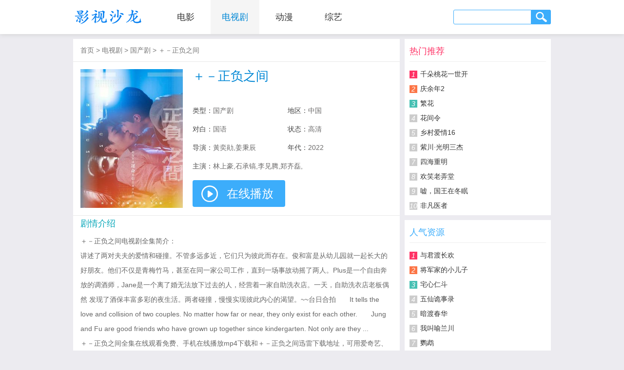

--- FILE ---
content_type: text/html; charset=utf-8
request_url: https://www.yingshishalong.com/video/161954.html
body_size: 4149
content:
<!DOCTYPE html PUBLIC "-//W3C//DTD XHTML 1.0 Transitional//EN" "http://www.w3.org/TR/xhtml1/DTD/xhtml1-transitional.dtd">
<html xmlns="http://www.w3.org/1999/xhtml">
<head>
<meta http-equiv="Content-Type" content="text/html; charset=UTF-8" />
<title>＋－正负之间电视剧在线观看免费_720p高清全集_1080p超清_影视沙龙</title>
<meta name="keywords" content="＋－正负之间资料"/>
<meta name="description" content="电视剧＋－正负之间在线观看全集,可用百度云、西瓜影音、爱奇艺等免费播放器手机观看mp4完整版和迅雷高清下载地址,并有＋－正负之间演员表和剧情介绍等资料，本站第一时间为您更新＋－正负之间无删减版 720P 1080P高清视频！"/>
<meta http-equiv="Cache-Control" content="no-transform " />
<meta http-equiv="Cache-Control" content="no-siteapp" />
<meta name="mobile-agent" content="format=html5;url=https://m.yingshishalong.com/video/161954.html">
<link rel="stylesheet" type="text/css" href="/static/css/common.css"/>
<link rel="stylesheet" type="text/css" href="/static/css/video.css"/>
<script type="text/javascript" src="/static/js/mobile.js"></script>
<script>
(function(){
    var bp = document.createElement('script');
    var curProtocol = window.location.protocol.split(':')[0];
    if (curProtocol === 'https') {
        bp.src = 'https://zz.bdstatic.com/linksubmit/push.js';
    }
    else {
        bp.src = 'http://push.zhanzhang.baidu.com/push.js';
    }
    var s = document.getElementsByTagName("script")[0];
    s.parentNode.insertBefore(bp, s);
})();
</script>
</head>
<body>
<div class="header"><div class="nav"><a href="https://www.yingshishalong.com/" class="head_logo"><img src="https://www.yingshishalong.com/static/image/logo.png" width="140" height="70" alt="影视沙龙" title="影视沙龙"></a><ul><li><a href="/list/1/1.html"  >电影</a></li><li><a href="/list/2/1.html"  class="current">电视剧</a></li><li><a href="/list/3/1.html" >动漫</a></li><li><a href="/list/4/1.html" >综艺</a></li></ul><div class="nav_search"><form method="post" action="https://v.zhonghuashici.com/search/" target="_blank"><input class="search_text" type="text" id="wd" name="wd" value=""><input class="search_submit" type="submit" value=""></form></div></div></div>
<div class="wrap">
    <div class="video fl">
        <div class="position"><a href="https://www.yingshishalong.com/" target="_blank">首页</a> > <a href="/list/2/1.html">电视剧</a> > <a href="/list/15/1.html" target="_blank">国产剧</a> > <a href="/video/161954.html">＋－正负之间</a></div>
        <div class="main">
            <div class="pic"><img src="https://www.zhutti.com/Uploads/vod/2023/11/20/655acbc18e7bd.jpg" width="210" height="285" alt="＋－正负之间" onerror="javascript:this.src='https://www.yingshishalong.com/Uploads/nophoto.jpg';"/></div>    
            <div class="info">
                <h1>＋－正负之间</h1>
                <p>类型：<span><a href="/list/15/1.html" target="_blank">国产剧</a></span></p>
                <p>地区：<span>中国</span></p>
                <p>对白：<span>国语</span></p>
                <p>状态：<span>高清</span></p>
                <p>导演：<span>黃奕勛,姜秉辰</span></p>
                <p>年代：<span>2022</span></p>
                <p class="actor">主演：<span>林上豪,石承镐,李见腾,郑齐磊,</span></p>
                <p class="play"><a href="https://v.zhonghuashici.com/video/161954.html" target="_blank">在线播放</a></p>
            </div>
        </div>
        <div class="plot">
            <h2>剧情介绍</h2>
            <p>＋－正负之间电视剧全集简介：</p>
            <p>讲述了两对夫夫的爱情和碰撞。不管多远多近，它们只为彼此而存在。俊和富是从幼儿园就一起长大的好朋友。他们不仅是青梅竹马，甚至在同一家公司工作，直到一场事故动摇了两人。Plus是一个自由奔放的调酒师，Jane是一个离了婚无法放下过去的人，经营着一家自助洗衣店。一天，自助洗衣店老板偶然 发现了酒保丰富多彩的夜生活。两者碰撞，慢慢实现彼此内心的渴望。~~台日合拍　　It tells the love and collision of two couples. No matter how far or near, they only exist for each other.　　Jung and Fu are good friends who have grown up together since kindergarten. Not only are they ...</p>            <p>＋－正负之间全集在线观看免费、手机在线播放mp4下载和＋－正负之间迅雷下载地址，可用爱奇艺、优酷网、腾讯视频、百度云盘、百度网盘、＋－正负之间百度云资源和QVOD快播、吉吉影音、＋－正负之间西瓜影音等播放器手机在线观看完整版720p 1080p、BD超清版、HD高清版、国语版、粤语版、中文字幕版、中字英语版以及bt种子下载。在哪里可以看高清完整版、哪里能看到mp4未删减版，什么时候上映播出，请关注影视沙龙，本站第一时间为您更新2023<a href="https://www.yingshishalong.com/">最新电影</a>、好看的电视剧全集！ 2023-11-20 10:45:50</p>
        </div>
        <div class="guess">
            <h2>猜你喜欢</h2>
                        <ul><li><a href="/video/169734.html" target="_blank">以法之名</a></li><li><a href="/video/175567.html" target="_blank">真相半白</a></li><li><a href="/video/175566.html" target="_blank">等风也等你</a></li><li><a href="/video/175565.html" target="_blank">傅太太的马甲有一点多</a></li><li><a href="/video/77533.html" target="_blank">仙剑奇侠传三</a></li><li><a href="/video/175519.html" target="_blank">贵嫡</a></li><li><a href="/video/175520.html" target="_blank">攻略冷少主</a></li><li><a href="/video/175521.html" target="_blank">破刃</a></li><li><a href="/video/175527.html" target="_blank">花月</a></li><li><a href="/video/175531.html" target="_blank">太太太厉害</a></li><li><a href="/video/175532.html" target="_blank">尚公主</a></li><li><a href="/video/175533.html" target="_blank">龙骨焚箱</a></li><li><a href="/video/175534.html" target="_blank">掌上齐眉</a></li><li><a href="/video/175535.html" target="_blank">太后有喜</a></li><li><a href="/video/175536.html" target="_blank">仙人之上</a></li><li><a href="/video/175537.html" target="_blank">柴门小福妻</a></li><li><a href="/video/175538.html" target="_blank">半醒</a></li><li><a href="/video/175539.html" target="_blank">牢笼</a></li><li><a href="/video/175540.html" target="_blank">伪装家族</a></li><li><a href="/video/175541.html" target="_blank">繁欢</a></li><li><a href="/video/175542.html" target="_blank">当星光坠入花海</a></li><li><a href="/video/175543.html" target="_blank">茧成蝶</a></li><li><a href="/video/175544.html" target="_blank">大唐重案组</a></li><li><a href="/video/175545.html" target="_blank">山神</a></li><li><a href="/video/175546.html" target="_blank">奉命还珠</a></li><li><a href="/video/175547.html" target="_blank">龙王令之妃卿莫属</a></li><li><a href="/video/175548.html" target="_blank">漂洋过海来送你</a></li><li><a href="/video/175549.html" target="_blank">钦天奇谭</a></li><li><a href="/video/175550.html" target="_blank">甜秘密</a></li><li><a href="/video/175551.html" target="_blank">她的盛宴</a></li></ul>
        </div>  
    </div>
    <div class="side fr">
        <div class="hot">
            <h3>热门推荐</h3>
                        <ul><li><em class="top1">1</em><a href="/video/162093.html" target="_blank">千朵桃花一世开</a></li><li><em class="top2">2</em><a href="/video/144115.html" target="_blank">庆余年2</a></li><li><em class="top3">3</em><a href="/video/150192.html" target="_blank">繁花</a></li><li><em >4</em><a href="/video/156998.html" target="_blank">花间令</a></li><li><em >5</em><a href="/video/164765.html" target="_blank">乡村爱情16</a></li><li><em >6</em><a href="/video/166153.html" target="_blank">紫川·光明三杰</a></li><li><em >7</em><a href="/video/167586.html" target="_blank">四海重明</a></li><li><em >8</em><a href="/video/168654.html" target="_blank">欢笑老弄堂</a></li><li><em >9</em><a href="/video/172855.html" target="_blank">嘘，国王在冬眠</a></li><li><em >10</em><a href="/video/162047.html" target="_blank">非凡医者</a></li></ul>
        </div>
        <div class="news">
            <h3>人气资源</h3>
                        <ul><li><em class="top1">1</em><a href="/video/175552.html" target="_blank">与君渡长欢</a></li><li><em class="top2">2</em><a href="/video/175553.html" target="_blank">将军家的小儿子</a></li><li><em class="top3">3</em><a href="/video/175554.html" target="_blank">宅心仁斗</a></li><li><em >4</em><a href="/video/175555.html" target="_blank">五仙诡事录</a></li><li><em >5</em><a href="/video/175556.html" target="_blank">暗渡春华</a></li><li><em >6</em><a href="/video/175557.html" target="_blank">我叫喻兰川</a></li><li><em >7</em><a href="/video/175558.html" target="_blank">鹦鹉</a></li><li><em >8</em><a href="/video/175559.html" target="_blank">窃心</a></li><li><em >9</em><a href="/video/175560.html" target="_blank">月明千里</a></li><li><em >10</em><a href="/video/175561.html" target="_blank">胡李镇传说</a></li></ul>
        </div>
    </div>
</div>
<div class="footer">
	<div><a href="https://www.yingshishalong.com/">首页</a> - <a href="/list/top.html" target="_blank">排行榜</a> - <a href="/list/film.html" target="_blank">最近上映</a> - <a href="/special/p1.html" target="_blank">明星专题</a> - <a href="/list/about.html" target="_blank">关于我们</a> - <a href="https://m.yingshishalong.com/" target="_blank">手机版</a></div>
	<div>本站提供的免费电影、电视剧均收集于各大视频网站，本站仅以花絮、片段和预告片等形式呈现，请通过片方授权渠道欣赏正版资源！<br>若本站收录的内容无意侵犯了贵司版权，请留言反馈，我们会及时处理和回复，谢谢！<br />影视沙龙 www.yingshishalong.com</div>                  
</div>
<script>
var _hmt = _hmt || [];
(function() {
  var hm = document.createElement("script");
  hm.src = "https://hm.baidu.com/hm.js?f93aaa94126a76342f66f82f3d56f63e";
  var s = document.getElementsByTagName("script")[0]; 
  s.parentNode.insertBefore(hm, s);
})();
</script>
<script type="text/javascript" src="/index.php?s=hits-show-id-161954-type-insert-sid-vod" charset="utf-8"></script></body>
</html>

--- FILE ---
content_type: text/css
request_url: https://www.yingshishalong.com/static/css/common.css
body_size: 1122
content:
*{margin:0;padding:0;border:0;}
body{padding:0; margin:0;font:normal 14px/20px "Hiragino Sans GB","Microsoft YaHei",arial,helvetica;background:#ecebf0;-webkit-font-smoothing:antialiased;-moz-osx-font-smoothing:grayscale;color:#333;}
h1,h2,h3,h4,h5{font-weight:normal;font-size:18px;color:#000}
ol,ul,li,dl,dt,dd{list-style-type:none;list-style-image:none;list-style-position:outside;margin:0px;padding:0;}
table {border-collapse:collapse;border-spacing:0;}
a{color:#333;text-decoration:none;outline:none;}
a:hover{color:#0087D5;}
.wrap{width:980px;margin:0 auto;clear:both;position:relative;padding-top:80px;overflow:hidden;}
.header{width:100%;height:70px;line-height:70px;background:#fff;margin-bottom:15px;position:fixed;top:0;left:0;_position:absolute;_bottom:auto;_top:expression(eval(document.documentElement.scrollTop));z-index:100000;box-shadow:0 0 10px #CDCDCD;}
.header .nav{overflow:hidden;width:980px;margin:0 auto;}
.header .nav .head_logo{float:left;display:block;width:180px;height:70px;}
.header .nav ul{width:600px;height:70px;overflow:hidden;float:left;}
.header .nav ul li{float:left;width:100px;margin-left:1px;text-align:center;overflow:hidden;}
.header .nav ul li a{display:block;font-size:18px;color:#333;width:100px;text-align:center;}
.header .nav ul li a.current{background:#F5F5F5;color:#0087D5;}
.header .nav ul li a:hover{background:#F5F5F5;color:#0087D5;transition:all 0.5s linear 0s;}
.header .nav .nav_search{ float:right;width:200px;height:30px;margin-top:20px;}
.header .nav .nav_search form{line-height:30px;display:block;}
.header .nav .nav_search .search_text{border:1px solid #3cadfb;width:153px;height:28px;line-height:28px;padding-left:5px;border-radius:3px 0px 0px 3px;display:block;float:left;}
.header .nav .nav_search .search_submit{background:#3cadfb url("../image/search.png") no-repeat scroll 8px 2px;display:block;width:40px;height:30px;float:right;border:medium none;border-radius:0px 3px 3px 0px;_background:#3cadfb url("../image/search6.png") no-repeat scroll 8px 2px;}
.footer{width:100%;background:#333;text-align:center;color:#999;line-height:34px;padding:20px 0;margin-top:10px;}
.footer a{color:#fff;margin:0 15px;}
.footer a:hover{color:#3cadfb;}
.position{height:16px;line-height:16px;overflow:hidden;color:#777;margin-bottom:15px;}
.position a{font-size:14px;color:#777;}
.position a:hover{color:#0087D5}
.position h1{display:inline;}
.fl{float:left;}
.fr{float:right;}
.random1{width:960px;background:#FFF;overflow:hidden;text-align:center;padding:10px;margin:0 auto 10px auto;clear:both;}
.random2{width:960px;background:#FFF;overflow:hidden;text-align:center;padding:10px;margin:10px auto;clear:both;}
.random3{width:300px;background:#FFF;overflow:hidden;text-align:center;margin-bottom:10px;}
.random4{width:640px;background:#FFF;overflow:hidden;text-align:center;margin-bottom:10px;padding:10px 15px;}
.random5{width:640px;background:#FFF;overflow:hidden;text-align:center;padding:10px 15px;border-bottom:1px solid #e9e9e9;}
.random6{width:640px;background:#FFF;overflow:hidden;text-align:center;margin-bottom:10px;padding:10px 15px;border-bottom:1px solid #e9e9e9;}
.random7{width:300px;background:#FFF;overflow:hidden;text-align:center;margin-top:10px;}

--- FILE ---
content_type: text/css
request_url: https://www.yingshishalong.com/static/css/video.css
body_size: 1461
content:
.video{width:670px;overflow:hidden;background:#fff;padding-top:15px;}
.video .position{padding-left:15px;}
.main{padding:15px;height:285px;width:640px;overflow:hidden;border-bottom:1px solid #e9e9e9;border-top:1px solid #e9e9e9;}
.main .position{padding-left:0;}
.main h1{height:24px;line-height:24px;font-size:24px;color:#0087D5;overflow:hidden;margin-bottom:10px;}
.main .pic{width:210px;height:285px;overflow:hidden;float:left;}
.main .jpic{width:170px;height:285px;overflow:hidden;float:left;}
.main .jpic p{margin-top:5px;width::168px;height:48px;line-height:48px;border:1px solid #3cadfb;text-align:center;background:#3cadfb;color:#fff;}
.main .jpic p:hover{background:#34A5EC;}
.main .jpic p a{display:block;width:168px;height:48px;line-height:48px;font-size:22px;color:#fff;}
.main .info{width:410px;height:285px;float:right;overflow:hidden;}
.main .info h1{height:56px;line-height:28px;font-size:26px;color:#0087D5;overflow:hidden;margin:0;}
.main .info p{margin-top:20px;height:18px;line-height:18px;float:left;width:180px;margin-right:15px;overflow:hidden;color:#444;}
.main .info p a:hover{color:#0087D5}
.main .info p.actor{width:410px;}
.main .info p.play{width:410px;height:55px;}
.main .info p.play a{display:block;width:190px;height:55px;line-height:55px;font-size:24px;color:#fff;background:#3cadfb url("../image/play.png") 18px 11px no-repeat;border-radius:4px;text-indent:70px;_background:#3cadfb url("../image/play6.png") 18px 11px no-repeat;}
.main .info p.play a:hover{background-color:#34A5EC;_background-color:#3cadfb;color:#fff;}
.main .info p span{color:#6A6969}
.main .info p span a{color:#6A6969}
.video .plot{background:#fff;padding:5px 15px 5px 15px;color:#666;line-height:30px;border-bottom:1px solid #e9e9e9;}
.video .plot h1{height:22px;line-height:22px;margin-bottom:10px;font-size:22px;color:#08A7B9;}
.video .plot h2{height:22px;line-height:22px;margin-bottom:10px;color:#08A7B9;}
.video .plot span.jq a{color:#F37521}
.video .plot span.jq a:hover{color:#f56;}
.video .plot h1{height:26px;line-height:26px;font-size:24px;overflow:hidden;color:#0087D5;margin-bottom:10px;}
.video .plot p.actor strong{color:#666;}
.video .plot p.actor span a{color:#888;}
.video .plot p.actor span a:hover{color:#0087D5;}
.video .main .plot{width:450px;float:right;overflow:auto;padding:0;border:none;height:285px;line-height:28px;}
.indextab{width:640px;height:266px;overflow:hidden;}
.indextab ul.title{width:640px;height:42px;border-bottom:1px solid #eeeeee;}
.indextab ul.title li{width:77px;overflow:hidden;height:40px;line-height:40px;border:1px solid #eeeeee;border-top:2px solid #eeeeee;text-align:center;font-size:16px;color:#333;margin-right:1px;background:#eeeeee;float:left;}
.indextab ul.title li.on{border-top:2px solid #2C99FF;border-bottom:1px solid #fff;background:#fff;}
.indextab ul.title li.on a{color:#fff;}
.video .main .indextab .content{border:1px solid #eeeeee;border-top:none;width:638px;height:223px;border-bottom:none;}
.video .main .indextab .content ul{width:623px;height:191px;overflow:auto;padding-left:15px;padding-top:15px;}
.video .main .indextab .content li{border:1px solid #DEDEDE;float:left;margin-right:10px;margin-bottom:7px;text-align:center;width:109px;line-height:30px;}
.video .main .indextab .content li:hover{background:#2C99FF;color:#fff;border:1px solid #2C99FF;}
.video .main .indextab .content li a{display:block;width:109px;line-height:30px;color:#0087D5;}
.video .main .indextab .content li a:hover{background:#2C99FF;color:#fff;}
.video .playurl{height:287px;width:640px;overflow:hidden;background:#000;padding:15px;position:relative;}
.video .playurl h1{font-size:24px;color:#bbb;line-height:30px;text-align:center;margin-top:0px;height:60px;overflow:hidden;}
.video .playurl span{color:#999;position:absolute;right:15px;bottom:15px;}
.video .playurl p{width:100px;height:100px;margin:40px auto 0 auto;}
.player{background:#fff;margin-bottom:10px;width:980px;overflow:hidden;}
.player .position{padding:15px 0 0 15px;}
.video .online h1{padding-left:15px;color:#555;font-size:20px;}
.guess{padding:15px 0 11px 15px;width:655px;overflow:hidden;}
.guess h2{height:20px;line-height:20px;margin-bottom:12px;color:#2DB870;}
.guess li{float:left;margin-right:4px;margin-bottom:4px;width:125px;height:30px;line-height:30px;text-indent:4px;background:#f3f3f3;overflow:hidden;}
.guess li:hover{background:#E9E9E9}
.guess li h4 a{color:#555;font-size:14px;}
.guess li h4 a:hover{color:#0087D5;}
.side{width:300px;overflow:hidden;}
.side .hot{background:#fff;margin-bottom:10px;width:280px;padding:15px 10px 5px 10px;overflow:hidden;}
.side .hot h3{border-bottom:1px solid #eee;margin-bottom:10px;padding-bottom:11px;height:20px;line-height:20px;color:#f36;}
.side .hot li{width:280px;height:30px;line-height:30px;overflow:hidden;}
.side .hot li a:hover{color:#f36;}
.side .hot li em{width:16px;height:16px;line-height:16px;background:#CCC;text-align:center;display:block;float:left;color:#fff;margin-top:8px;margin-right:6px;}
.side .news{background:#fff;width:280px;padding:15px 10px 5px 10px;overflow:hidden;}
.side .news h3{border-bottom:1px solid #eee;margin-bottom:10px;padding-bottom:11px;height:20px;line-height:20px;color:#3cadfb;}
.side .news li{width:280px;height:30px;line-height:30px;overflow:hidden;}
.side .news li em{width:16px;height:16px;line-height:16px;background:#CCC;text-align:center;display:block;float:left;color:#fff;margin-top:8px;margin-right:6px;}
.side li em.top1{background:#f36}
.side li em.top2{background:#fc7546}
.side li em.top3{background:#47C0B3}
.video .random4{border-bottom: 1px solid #e9e9e9;}